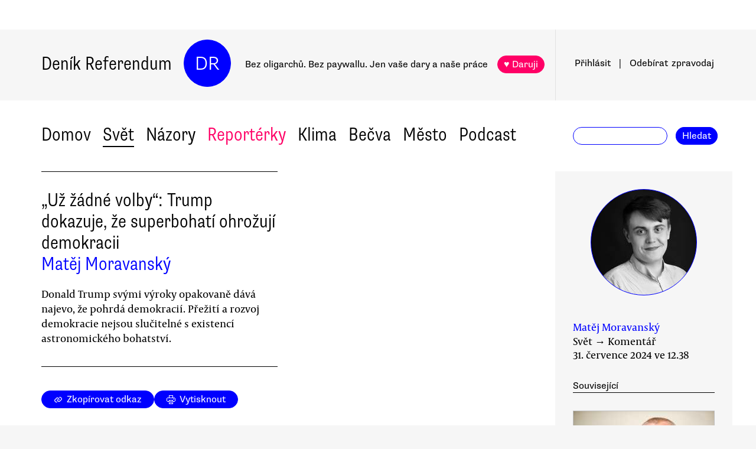

--- FILE ---
content_type: text/html
request_url: https://denikreferendum.cz/clanek/36561-uz-zadne-volby-trump-dokazuje-ze-superbohati-ohrozuji-demokracii
body_size: 25492
content:
<!doctype html> <html lang=cs> <head> <meta charset=utf-8> <meta content="width=device-width,initial-scale=1" name=viewport> <meta content=#0000ff name=theme-color> <meta content=no-cache http-equiv=cache-control> <meta content=no-cache http-equiv=pragma> <meta content=0 http-equiv=expires> <script src=https://plausible.io/js/plausible.js data-domain=denikreferendum.cz></script> <script> window.googletag = window.googletag || {cmd: []};
		googletag.cmd.push(function() {
			googletag.pubads().enableSingleRequest();
			googletag.pubads().collapseEmptyDivs();
			googletag.enableServices();
		}); </script> <script> if (window.location.hostname.includes('local') === false) {
      (function(w,d,s,l,i){w[l]=w[l]||[];w[l].push({'gtm.start':
          new Date().getTime(),event:'gtm.js'});var f=d.getElementsByTagName(s)[0],
        j=d.createElement(s),dl=l!='dataLayer'?'&l='+l:'';j.async=true;j.src=
        'https://www.googletagmanager.com/gtm.js?id='+i+dl;f.parentNode.insertBefore(j,f);
      })(window,document,'script','dataLayer','GTM-MHPSJLL');
    } </script> <link href=https://fonts.googleapis.com rel=preconnect> <link href=https://fonts.gstatic.com rel=preconnect crossorigin> <link href="https://fonts.googleapis.com/css2?family=Archivo:wght@300&display=swap" rel=stylesheet> <link href=https://use.typekit.net/jwz2ixs.css rel=stylesheet> <link href=/global-main.css rel=stylesheet> <link href="/global.css?v=67ddd76" rel=stylesheet> <link href="/assets/styles/styles.css?v=c5b35451" rel=stylesheet> <link href="/print.css?v=5" rel=stylesheet media=print> <base href="/"> <link href=manifest.json rel=manifest> <link href=favicon-16.png rel=icon type=image/png> <link rel="stylesheet" href="client/main.3860406438.css"><link rel="stylesheet" href="client/app.bcfcbb0b.css"><link rel="stylesheet" href="client/FundraisingWidget.0a678c2a.css"><link rel="stylesheet" href="client/DRButton.f1e5d15d.css"><link rel="stylesheet" href="client/CloseButton.5564a2ce.css"><link rel="stylesheet" href="client/DRSubmitButton.2b0a98c9.css"><link rel="stylesheet" href="client/EmailInput.96ba8b01.css"><link rel="stylesheet" href="client/MostViewedArticles.8ec2dd0e.css"><link rel="stylesheet" href="client/OzdobaVerticalGeneral.793c77e7.css"><link rel="stylesheet" href="client/Timer.f3c1b0ec.css"><link rel="stylesheet" href="client/GenericEmbed.e914c37b.css"><link rel="stylesheet" href="client/CopyLinkButton.ee492196.css"><link rel="stylesheet" href="client/AuthorInfo.1827b5fe.css"><link rel="stylesheet" href="client/ArticleDetail.f3e9b0e4.css"><link rel="stylesheet" href="client/ArticleContentResponsiveBox.4fe7cd8a.css"><link rel="stylesheet" href="client/ArticleDetailLive.68c7a260.css"> <noscript id='sapper-head-start'></noscript><title>„Už žádné volby“: Trump dokazuje, že superbohatí ohrožují demokracii</title><meta name="description" content="Matěj Moravanský: Už žádné volby: Trump dokazuje, že superbohatí ohrožují demokracii Donald Trump svými výroky opakovaně dává najevo, že pohrdá demokracií. Přežití a rozvoj demokracie nejsou slučitelné s existencí astronomického bohatství."><meta name="author" content="[object Object] Donald Trump svými výroky opakovaně dává najevo, že pohrdá demokracií. Přežití a rozvoj demokracie nejsou slučitelné s existencí astronomického bohatství."><meta property="og:title" content="Matěj Moravanský: Už žádné volby: Trump dokazuje, že superbohatí ohrožují demokracii"><meta property="og:image" content="https://b-static.denikreferendum.cz/pictures/52057/hp_main/52057.jpg"><meta property="og:url" content="https://denikreferendum.cz/clanek/36561-uz-zadne-volby-trump-dokazuje-ze-superbohati-ohrozuji-demokracii"><meta property="og:description" content="Donald Trump svými výroky opakovaně dává najevo, že pohrdá demokracií. Přežití a rozvoj demokracie nejsou slučitelné s existencí astronomického bohatství."><meta property="og:site_name" content="Deník Referendum"><meta property="og:type" content="article"><meta property="article:author" content="Matěj Moravanský"><meta property="article:published_time" content="2024-07-31T12:38:15.000Z"><meta property="article:section" content="Svět"><meta property="article:section" content="Názory"><meta property="article:section" content="Homepage"><meta property="article:tag" content="Politika"><meta property="article:tag" content="Korporace"><meta property="article:tag" content="Daně"><meta property="article:tag" content="Daňové úniky"><meta property="article:tag" content="Volby"><noscript id='sapper-head-end'></noscript> <script src=https://participaid.urbanjournalism.org/resize.js></script> <link href=https://participaid.urbanjournalism.org/surveys/cmiq5ddeu000xapuj721389lx/embed.css rel=stylesheet> </head> <body> <noscript> <iframe height=0 src="https://www.googletagmanager.com/ns.html?id=GTM-MHPSJLL" style=display:none;visibility:hidden width=0> </iframe>`; </noscript> <div id=fb-root></div> <div id=sapper>







<div id="ozdoba-lead-wrapper" class="svelte-gff21v"><div class="label-wrapper svelte-gff21v">
    <div class="ozdoba-lead svelte-gff21v" id="div-gpt-ad-1701504604506-0"></div></div>
</div>
  <div id="headerWrapper" class="svelte-cg8lrs"><div id="header" class="svelte-cg8lrs"><div id="headerContent" class="svelte-cg8lrs"><div id="headerLeftContent" class="svelte-cg8lrs"><a id="homeLink" href="/" class="svelte-cg8lrs">Deník Referendum</a>
        <a href="/" class="circle svelte-cg8lrs">DR</a>
        <p id="mottoContainer" style="" class="svelte-cg8lrs"><span class="motto svelte-cg8lrs"><span class="motto1 svelte-cg8lrs">Bez oligarchů. Bez paywallu.</span>
            <span class="motto2 svelte-cg8lrs">Jen vaše dary a naše práce</span>
              
            <a class="drbutton  svelte-154s7m    pink" target="_self" href="">♥ Daruji
</a></span></p>
        <div class="supportButtonContainerFlex svelte-cg8lrs"><a class="drbutton  svelte-154s7m    pink" target="_self" href="">♥ Daruji
</a></div>
        <div class="emptyOnlyForAlignment"></div></div>
      <div id="userArea" class="svelte-v35nph"><div><a id="userAreaLoginLink" href="##" class="svelte-1nxtpzu  decorated black">Přihlásit</a>
      <span class="spacer svelte-v35nph">|</span>
      <a id="userAreaNewsletterLink" href="##" class="svelte-1nxtpzu  decorated black">Odebírat<span id="newsletterPart2" class="hide1050 svelte-v35nph">zpravodaj</span></a>
      <span class="show1050"><span class="spacer svelte-v35nph">|</span>
        <a id="userAreaSearchLink" href="##" class="svelte-1nxtpzu  decorated black">Hledat</a></span>
      
      
      </div>
</div>
      <div id="hamburgercontainer" class="svelte-xkg4px"><div class="hamburger hamburger--spin js-hamburger svelte-xkg4px"><div class="hamburger-box svelte-xkg4px"><div class="hamburger-inner svelte-xkg4px"></div></div></div></div>
</div></div>
  </div>
  
  
  <div class="mainNav svelte-1uuqanz"><div class="mainNavContent svelte-1uuqanz"><div class="menuContainer svelte-1uuqanz"><a href="/rubrika/domov" class="svelte-1uuqanz">Domov</a><a href="/rubrika/svet" class="svelte-1uuqanz">Svět</a><a href="/rubrika/nazory" class="svelte-1uuqanz">Názory</a><a href="/rubrika/reporterky" class="svelte-1uuqanz pink">Reportérky</a><a href="/rubrika/klima" class="svelte-1uuqanz">Klima</a><a href="/rubrika/becva" class="svelte-1uuqanz">Bečva</a><a href="/rubrika/mesto" class="svelte-1uuqanz">Město</a><a href="/rubrika/podcast" class="svelte-1uuqanz">Podcast</a></div>
    <div id="searchform" class="hide1050 svelte-8jb4uz"><input type="text" class="svelte-8jb4uz">
    <a class="button" href="">Hledat</a></div></div>
</div>
<main class="svelte-plhbne"><div id="content" class="svelte-plhbne">






<div class="articleDetailContainer svelte-1y7fz9t"><div class="articleBody svelte-1y7fz9t"><div class="articleWrapper svelte-1y7fz9t"><div class="articleContentWrapper svelte-1y7fz9t"><div class="headerWrapper svelte-1y7fz9t"><div class="header svelte-1y7fz9t"><div class="titleAuthors svelte-1y7fz9t"><h2 class="svelte-1y7fz9t">„Už žádné volby“: Trump dokazuje, že superbohatí ohrožují demokracii</h2>
              <a class="articleDetailAuthorName svelte-1tppq4l" href="/author/2349">Matěj Moravanský</a></div>
            <p class="perex svelte-1y7fz9t">Donald Trump svými výroky opakovaně dává najevo, že pohrdá demokracií. Přežití a rozvoj demokracie nejsou slučitelné s existencí astronomického bohatství.</p></div>
          </div>
        <div class="socialButtons svelte-1y7fz9t"><a class="drbutton  svelte-154s7m" target="_self" href=""><span class="link-icon svelte-1jjhnh9">Zkopírovat odkaz</span>
</a>
          <a class="drbutton  svelte-154s7m" target="_self" href=""><span class="printButton svelte-1sbzdno">Vytisknout</span>
</a></div>
        <div class="text svelte-1y7fz9t">
              <div><div class="articleImage svelte-tmrz0e"><div class="drImageResizeButton svelte-tmrz0e"><span>↗</span></div>
    <img alt="Trump demokratické principy zpochybňuje dlouhodobě. Jeho kritici na nebezpečí, vyplývající z jeho případného znovuzvolení, upozorňují různorodě. Foto Alex Wong, Getty Images via AFP" class="svelte-tmrz0e   invisible">
    <div class="articleImageLabel svelte-tmrz0e">Trump demokratické principy zpochybňuje dlouhodobě. Jeho kritici na nebezpečí, vyplývající z jeho případného znovuzvolení, upozorňují různorodě. Foto Alex Wong, Getty Images via AFP</div></div></div>
              <p>Je to jednoduché — buď bude vzkvétat demokracie, nebo superbohatí. Státy a společnosti po celém světě jsou pod tlakem těch, kteří prostřednictvím svých tučných kont, oligarchických struktur a z toho vyplývajícího politického a společenského vlivu podkopávají demokratické pořádky a instituce. </p>
              
              <p>Na jedné straně stojí velcí miliardáři, jejichž cílem je být ještě většími miliardáři. Na druhé straně pak masy lidí žijících zdánlivě obyčejné životy mezi prací, rodinou a troškou volného času. Zatímco jedni mají k dispozici celé sociální sítě, mocné tiskové orgány, marketingové týmy a ohromné příspěvky na kampaně, druzí mohou svůj hlas uplatnit „jen“ ve volbách, několika nezávislých médiích a v již dekády skomírajících demokratických institucích. </p>
              <p>Kdysi „demokratický svět“ prochází děsivým procesem oligarchizace. My, obyvatelé nominálně demokratických zemí stále máme parlamenty, rady, výbory, instituce, volené funkce, avšak o tom, kdo do nich bude zvolen, stále častěji rozhodují peníze superbohatých a jimi placená mediální masáž — a nikoli upřímné přesvědčení, že ten či onen kandidát bude bránit zájmy svých voličů a prosazovat jím deklarovaný program.</p>
              <h3>Už žádné volby</h3>
              <p>Není snad lepšího příkladu postupu oligarchizace než současná kandidatura Donalda Trumpa. Na nedávném předvolebním setkání na Floridě, organizovaném konzervativním think-tankem Turning Point, Trump <a target="_blank" href="https://x.com/WalshFreedom/status/1817206767933427768">prohlásil</a>: „Křesťané, jděte k volbám, jen tentokrát. Už to nebudete muset dělat. Musíte jít volit. Za čtyři roky už volit nemusíte. My to zařídíme tak dobře, že už nebudete muset volit.“</p>
              <p>Děje se tak jen několik dní poté, co se jeden z nejbohatších lidí světa Elon Musk veřejně <a target="_blank" href="https://www.theguardian.com/technology/article/2024/jul/24/elon-musk-donald-trump-donations-denial-super-pac-america">vyslovil</a> pro principy, které mimo jiné reprezentuje Donald Trump a jeho republikánská strana. Musk rovněž uvedl, že dotuje jednu z organizací, které finančně podporují republikány, ale popřel, že by se zavázal k přímým finančním darům Trumpovy kampaně. Mezi největší politické donory Trumpova kandidáta na viceprezidenta J. D. Vance <a target="_blank" href="https://www.politico.com/news/2022/05/03/jd-vance-win-ohio-primary-00029881">patří</a> jiný miliardář, Peter Thiel, který Vance podpořil již v jeho senátorské kampani.</p>
              <p>Musk <a target="_blank" href="https://x.com/elonmusk/status/1815911188024225967">se nechal slyšet</a>, že jsou to právě republikáni, kteří „většinou, ale ne zcela, stojí na straně zásluh a svobody“. Velký kapitál technologického průmyslu v čele s Muskem má o směřování americké demokracie patrně jasno: nejlepším kandidátem na prezidenta je ten, kdo se útokem na americký Kapitol pokusil rozvrátit demokratické postupy a opakovaně se vyslovil proti demokratickým principům. </p>
              <div class="articleLink svelte-1ykbguo"><div class="imageContainer svelte-1ykbguo"><a href="/clanek/32620-zdanme-bohate-reknu-vam-jak-nato"><div class="imageWrapper articleLink  svelte-1mxamm"><div class="image svelte-1mxamm    notTransparent" style="background-image: url(&quot;https://b-static.denikreferendum.cz/pictures/44413/hp_main/44413.jpg?v=17325682&quot;);"></div></div></a></div>
  <div class="sectionAuthorLabel svelte-20qq8p"><p class="svelte-20qq8p">Komentář<span class="dot svelte-20qq8p">●</span>Robert Reich</p>
</div>
  <p class="svelte-aptreq"><a href="/clanek/32620-zdanme-bohate-reknu-vam-jak-nato" class="svelte-aptreq">Zdaňme bohaté. Řeknu vám, jak na to</a>
</p></div>
              <p>Tradiční oponent republikánů, Demokratická strana, si ovšem v procesu ovlivňování politických procesů nejbohatšími v ničem nezadá. Stejně jako Trump, i demokratická kandidatura Joa Bidena a následně Kamaly Harrisové je ovlivňována mocnými donory. Ostatně byl to i jejich tlak, který nakonec <a target="_blank" href="https://www.nytimes.com/2024/07/08/us/politics/biden-donor-call.html#:~:text=The%20National%20Finance%20Committee%20consists,when%20he%20comes%20to%20town">přivedl</a> Bidena k rozhodnutí vzdát se kandidatury. </p>
              <p>Centristický think-tank demokratů The Progressive Policy Institute v minulosti <a target="_blank" href="https://theintercept.com/2019/09/06/exxon-mobil-progressive-policy-institute-climate/">obdržel</a> prostředky od fosilní korporace Exxon Mobile a nyní i miliardáři ze Silicon Valley <a target="_blank" href="https://www.politico.com/news/2024/07/24/kamala-harris-tech-donors-00170780">přemýšlejí</a> o tom, zda podpořit Kamalu Harrisovou. </p>
              <p>Připočíst musíme rovněž <a target="_blank" href="https://www.epi.org/blog/decline-of-labor-unions-weakens-american-democracy/">dopady</a> protiodborářské legislativy historicky vytvářené jak v prostředí demokratů, tak republikánů, která dlouhodobě podkopala moc odborů, a tedy i potenciální zdroje financování kampaní nezávislé na moci korporací. Během dekád se tak americký demokratický proces <a target="_blank" href="https://www.washingtonpost.com/opinions/2023/04/17/campaign-spending-megadonors-joint-fundraising-committees/">stává</a> čím dál více náchylnější vůči moci velkého bohatství — a Trump je jen vrcholkem ledovce. </p>
              <h3>Oligarchizace postupuje i u nás</h3>
              <p>Postupující oligarchizace demokratických institucí ale zdaleka není záležitostí jen Spojených států. Dlouhodobě se mluví <a target="_blank" href="https://www.theguardian.com/media/2023/sep/21/power-and-scandal-how-murdoch-drove-the-uk-us-and-australia-to-the-right">o vlivu</a> miliardáře Roberta Murdocha ve Velké Británii, případ Ruska a tamější moci oligarchie ani není nutné obšírněji připomínat. Podle listu The Economist je právě Rusko v čele žebříčku takzvaného klientského kapitalismu, kde za významnou částí ekonomické aktivity stojí korporace miliardářů s „přátelským vztahem“ ke státu. A hned za Ruskem <a target="_blank" href="https://www.ceskenoviny.cz/zpravy/2360470">stojí v žebříčku</a> Česká republika.</p><div class="wrapper svelte-1kx6d7p"><div class="innerWrapper svelte-1kx6d7p">
    <div id="div-gpt-ad-1718233200236-0"></div>
    </div>
</div>
              <p>Stejně jako Trump se i Andrej Babiš v minulosti vyslovil proti demokratickým institucím. Jeho výroky o „žvanírně“ nebo <a target="_blank" href="https://www.novinky.cz/clanek/domaci-babis-chce-zacit-jednat-o-zruseni-senatu-je-pry-zbytecny-a-drahy-40011640">zrušení Senátu</a> už nepřekvapí. Babiš se svým majetkem představuje jednoho z nejmocnějších lidí v České republice, který skrze svůj Agrofert rozhoduje o klíčových otázkách zemědělství a potravinářského sektoru. Není tomu rovněž dávno, co Babiš vlastnil i jeden z nejvlivnějších mediálních domů MAFRA a čile ho využíval k ovlivňování veřejné debaty v České republice.</p>
              <p>Babiš však zdaleka není sám. Takřka celá mediální scéna je ovládána superbohatými. Bývalou Babišovu MAFRU vlastní Karel Pražák, vydavatelství Economia s vlivnými tituly jako Aktuálně.cz nebo Hospodářské noviny kontroluje Zdeněk Bakala. Seznam.cz, Novinky.cz a zbytky nakladatelství Borgis s deníkem Právo ovládá či spoluovládá Ivo Lukačovič. Ten před několika týdny <a target="_blank" href="https://x.com/zdislavapokorna/status/1795458204706418961">napsal</a>, že „drží palce“ s „nakolejováním“ Seznam Zpráv, které předtím údajně „oddriftovaly ze svého pravicového zaměření jinam“. Tím sám na sebe prozradil, že je ochoten uplatňovat svůj vliv na jím vlastněné redakce, co se týče obsahu a názorové pozice.</p>
              <div class="articleLink svelte-1ykbguo"><div class="imageContainer svelte-1ykbguo"><a href="/clanek/36537-jak-ekonomicka-nerovnost-podkopava-demokracii"><div class="imageWrapper articleLink  svelte-1mxamm"><div class="image svelte-1mxamm    notTransparent" style="background-image: url(&quot;https://b-static.denikreferendum.cz/pictures/51997/hp_main/51997.jpg?v=17325682&quot;);"></div></div></a></div>
  <div class="sectionAuthorLabel svelte-20qq8p"><p class="svelte-20qq8p">Komentář<span class="dot svelte-20qq8p">●</span>Susan Stokesová</p>
</div>
  <p class="svelte-aptreq"><a href="/clanek/36537-jak-ekonomicka-nerovnost-podkopava-demokracii" class="svelte-aptreq">Jak ekonomická nerovnost podkopává demokracii</a>
</p></div>
              <p>Samostatnou kapitolu představují mediální aktivity uhlobarona Pavla Tykače nebo <a target="_blank" href="https://re-set.cz/download/2022/K%C5%99et%C3%ADnsk%C3%A9ho_s%C3%ADt%C4%9B.pdf">fosilního oligarchy</a> Daniela Křetínského, kteří opakovaně pomocí influencerů a nejrůznějších mediálních projektů ohýbají český veřejný prostor ve prospěch svých vlastních zájmů.</p>
              <p>Ostatně nejčerstvějším příkladem je mediální masáž, které byla vystavena vláda Petra Fialy v den, kdy měla rozhodovat o schválení klíčových dokumentů v oblastech energetiky a ochrany klimatu. Ráno 17. července vyšly v několika českých médiích články o „Green Dealu po česku“, ve kterých autoři vykreslovali novou klimatickou legislativu jako útok na peněženky Čechů. <a target="_blank" href="https://www.blesk.cz/clanek/zpravy-politika/790399/ministri-znovu-projdou-green-deal-po-cesku-co-se-chysta-na-penezenky-cechu.html">Podle Blesku</a> má zdražit benzín, potraviny nebo bydlení. <a target="_blank" href="https://www.idnes.cz/zpravy/domaci/green-deal-ceska-republika-zdrazovani-uhli-plyn-benzin-emise.A240716_195037_domaci_vals">Na serveru iDnes</a> zase vyšel text Václava Janouše, který už v titulku hlásá, že „prudce zdraží benzin, uhlí i stavby“. Vláda nakonec o dokumentech ani nehlasovala.</p>
              <p>Jaká náhoda, že zrovna bulvární deník Blesk vlastněný Danielem Křetínským burcuje proti opatřením, jejichž cílem je ukončení průmyslu spalování fosilních paliv, na němž Křetínský postavil svůj astronomický majetek.</p>
              <p>Ekonomická moc spojená s mocí mediální si zkrátka dokáže ochočit i ty nejmocnější demokraticky volené zástupce. Pokud nám skutečně leží na srdci osud naší demokracie, musíme nejprve omezit moc oligarchů, ať už je to Donald Trump nebo Elon Musk, Andrej Babiš či Ivo Lukačovič. Politický systém, v němž bohatí válcují zájmy ostatních, zkrátka a dobře není demokracií.  </p>
          
          
          
          
          
          
          <div class="svelte-no4kbf">
  </div>
          <div class="svelte-18tunbe"></div></div></div>
      <div style="position: relative">
        
        <div class="articleMetaColumn svelte-1y7fz9t"><div class="authorInfo svelte-91nkxy"><div class="imageContainer svelte-91nkxy"><a class="authorImageWrapper svelte-1emuwwv" href="/author/2349"><div class="authorImage svelte-1emuwwv" style="background-image: url(https://b-static.denikreferendum.cz/pictures/52809/author_image/52809.JPG?v=17327907)"></div></a></div>
  <div class="authorNameLinks"><a class="authorName svelte-91nkxy  nameLink" href="/author/2349">Matěj Moravanský</a>
      <br></div>
  </div>
          <div class="articleDateTime svelte-1y7fz9t">Svět → Komentář</div>
          <div class="articleDateTime svelte-1y7fz9t">31. července 2024 ve 14.38</div>
          
          <div class="header svelte-ixtafo">Související</div>
  <div class="relatedArticlesContainer svelte-ixtafo"><a aria-label="Souvisejí článek Odkrývání oligarchizace české společnosti je zásadním přínosem DR" class="relatedArticleImageLink svelte-h6szkx" href="/clanek/30470-odkryvani-oligarchizace-ceske-spolecnosti-je-zasadnim-prinosem-dr">
    <div><img style="" class="relatedArticleImage svelte-1uton3m  hidden"></div></a>
<div class="relatedArticle svelte-h6szkx"><span class="authorLabel svelte-h6szkx">Jiří Pehe</span>
  <a href="/clanek/30470-odkryvani-oligarchizace-ceske-spolecnosti-je-zasadnim-prinosem-dr"><span class="titleLabel svelte-h6szkx">Odkrývání oligarchizace české společnosti je zásadním přínosem DR</span></a></div><a aria-label="Souvisejí článek Donald Trump, muž v zrcadle" class="relatedArticleImageLink svelte-h6szkx" href="/clanek/24023-donald-trump-muz-v-zrcadle">
    <div><img style="" class="relatedArticleImage svelte-1uton3m  hidden"></div></a>
<div class="relatedArticle svelte-h6szkx"><span class="authorLabel svelte-h6szkx">George Monbiot</span>
  <a href="/clanek/24023-donald-trump-muz-v-zrcadle"><span class="titleLabel svelte-h6szkx">Donald Trump, muž v zrcadle</span></a></div><a aria-label="Souvisejí článek Studie Oxfamu: Miliardáři pálí náš svět" class="relatedArticleImageLink svelte-h6szkx" href="/clanek/35853-studie-oxfamu-miliardari-pali-nas-svet">
    <div><img style="" class="relatedArticleImage svelte-1uton3m  hidden"></div></a>
<div class="relatedArticle svelte-h6szkx"><span class="authorLabel svelte-h6szkx">Matěj Moravanský</span>
  <a href="/clanek/35853-studie-oxfamu-miliardari-pali-nas-svet"><span class="titleLabel svelte-h6szkx">Studie Oxfamu: Miliardáři pálí náš svět</span></a></div>
<div class="relatedArticle svelte-h6szkx"><span class="authorLabel svelte-h6szkx">Michal Berg</span>
  <a href="/clanek/36368-zdanitsuperbohatstvi-chce-vetsina-nasich-obcanu"><span class="titleLabel svelte-h6szkx">Zdanit superbohatství chce většina našich občanů</span></a></div>
<div class="relatedArticle svelte-h6szkx"><span class="authorLabel svelte-h6szkx">George Monbiot</span>
  <a href="/clanek/36547-zaslepeni-bohatstvim"><span class="titleLabel svelte-h6szkx">Zaslepeni bohatstvím</span></a></div>
<div class="relatedArticle svelte-h6szkx"><span class="authorLabel svelte-h6szkx">George Monbiot</span>
  <a href="/clanek/25091-svoboda---pro-koho-a-na-ci-ucet"><span class="titleLabel svelte-h6szkx">Svoboda — pro koho a na čí účet? </span></a></div>
<div class="relatedArticle svelte-h6szkx hideOnSmallScreen"><span class="authorLabel svelte-h6szkx">Josef Patočka</span>
  <a href="/clanek/32897-litvinovska-tykacova-klika-jako-laborator-oligarchizace"><span class="titleLabel svelte-h6szkx">Litvínovská Tykačova „Klika“ jako laboratoř oligarchizace</span></a></div>
<div class="relatedArticle svelte-h6szkx hideOnSmallScreen"><span class="authorLabel svelte-h6szkx">Jan Kašpárek</span>
  <a href="/clanek/28722-ceska-medialni-scena-problemem-je-oligarchizace-i-neduvera-verejnosti"><span class="titleLabel svelte-h6szkx">Česká mediální scéna: Problémem je oligarchizace i nedůvěra veřejnosti</span></a></div>
<div class="relatedArticle svelte-h6szkx hideOnSmallScreen"><span class="authorLabel svelte-h6szkx">Jiří Pehe</span>
  <a href="/clanek/36565-trumpuv-afroamericky-propadak-hvezda-zacina-padat"><span class="titleLabel svelte-h6szkx">Trumpův afroamerický propadák. Hvězda začíná padat </span></a></div>
<div class="relatedArticle svelte-h6szkx hideOnSmallScreen"><span class="authorLabel svelte-h6szkx">Ariasová, Mejiaová</span>
  <a href="/clanek/36620-minnesotsky-zazrak---navod-jak-porazit-trumpa-inspirace-pro-svet"><span class="titleLabel svelte-h6szkx">Minnesotský zázrak — návod, jak porazit Trumpa, inspirace pro svět</span></a></div>
<div class="relatedArticle svelte-h6szkx hideOnSmallScreen"><span class="authorLabel svelte-h6szkx">Jan Tomasz Gross</span>
  <a href="/clanek/237049-americka-katastrofa"><span class="titleLabel svelte-h6szkx">Americká katastrofa</span></a></div>
<div class="relatedArticle svelte-h6szkx hideOnSmallScreen"><span class="authorLabel svelte-h6szkx">Kateřina Smejkalová</span>
  <a href="/clanek/237052-muskovy-dlouhe-prsty-vnemecke-politice"><span class="titleLabel svelte-h6szkx">Muskovy dlouhé prsty v německé politice</span></a></div>
<div class="relatedArticle svelte-h6szkx hideOnSmallScreen"><span class="authorLabel svelte-h6szkx">Petr Jedlička</span>
  <a href="/clanek/32803-bezos-musk-adalsi-americti-investigativci-rozkryvaji-danove-triky-nejbohatsich"><span class="titleLabel svelte-h6szkx">Bezos, Musk a další. Američtí investigativci rozkrývají daňové triky nejbohatších</span></a></div>
<div class="relatedArticle svelte-h6szkx hideOnSmallScreen"><span class="authorLabel svelte-h6szkx">Jiří Pehe</span>
  <a href="/clanek/237176-trumpovo-vladni-panoptikum-aneb-spojene-staty-jako-korporace"><span class="titleLabel svelte-h6szkx">Trumpovo vládní panoptikum aneb Spojené státy jako korporace</span></a></div>
<div class="relatedArticle svelte-h6szkx hideOnSmallScreen"><span class="authorLabel svelte-h6szkx">Jiří Pehe</span>
  <a href="/clanek/237298-trumpova-obchodni-valka-muze-mit-katastrofalni-politicke-dusledky"><span class="titleLabel svelte-h6szkx">Trumpova obchodní válka může mít katastrofální politické důsledky </span></a></div>
<div class="relatedArticle svelte-h6szkx hideOnSmallScreen"><span class="authorLabel svelte-h6szkx">Vojtěch Petrů</span>
  <a href="/clanek/237600-kdo-se-stane-reditelem-ct-je-nyni-takrka-jedno-hlavni-zapas-prijde-na-podzim"><span class="titleLabel svelte-h6szkx">Kdo se stane ředitelem ČT, je nyní takřka jedno. Hlavní zápas přijde na podzim</span></a></div>
<div class="relatedArticle svelte-h6szkx hideOnSmallScreen"><span class="authorLabel svelte-h6szkx">Matěj Moravanský</span>
  <a href="/clanek/237882-stit-demokracie-je-ukazkou-toho-jak-by-demokraticke-hnuti-vypadat-nemelo"><span class="titleLabel svelte-h6szkx">Štít demokracie je ukázkou toho, jak by demokratické hnutí vypadat nemělo</span></a></div></div>
          <div class="themeSpacer svelte-1ko7rf2"></div>
<a style="max-width: 100%; text-overflow: ellipsis; margin: 0 0.5rem 0.5rem 0; white-space: nowrap; overflow: hidden;" class="drbutton themeButton svelte-154s7m" target="_self" href="">#Politika
</a><a style="max-width: 100%; text-overflow: ellipsis; margin: 0 0.5rem 0.5rem 0; white-space: nowrap; overflow: hidden;" class="drbutton themeButton svelte-154s7m" target="_self" href="">#Korporace
</a><a style="max-width: 100%; text-overflow: ellipsis; margin: 0 0.5rem 0.5rem 0; white-space: nowrap; overflow: hidden;" class="drbutton themeButton svelte-154s7m" target="_self" href="">#Daně
</a><a style="max-width: 100%; text-overflow: ellipsis; margin: 0 0.5rem 0.5rem 0; white-space: nowrap; overflow: hidden;" class="drbutton themeButton svelte-154s7m" target="_self" href="">#Daňové úniky
</a><a style="max-width: 100%; text-overflow: ellipsis; margin: 0 0.5rem 0.5rem 0; white-space: nowrap; overflow: hidden;" class="drbutton themeButton svelte-154s7m" target="_self" href="">#Volby
</a>
          <div class="mostViewed svelte-9qf0gu inColumn"><h2 class="heading svelte-clywgb inColumn"><section class="svelte-clywgb"><span class="spaced svelte-clywgb"><a href="##" class="svelte-1nxtpzu disabled">Nejčtenější</a>
      </span><span class="spaced svelte-clywgb"><a href="##" class="svelte-1nxtpzu">Nejdiskutovanější</a>
      </span></section>
  <section class="svelte-clywgb"><span class="spaced svelte-clywgb"><a href="##" class="svelte-1nxtpzu disabled">24 hod</a>
      </span><span class="spaced svelte-clywgb"><a href="##" class="svelte-1nxtpzu">týden</a>
      </span><span class="spaced svelte-clywgb"><a href="##" class="svelte-1nxtpzu">měsíc</a>
      </span></section></h2>
    <div class="container svelte-9qf0gu inColumn"></div></div></div>
        <div id="ozdoba-square-wrapper" class="svelte-1i7ju8m"><div class="label-wrapper svelte-1i7ju8m">
    <div id="div-gpt-ad-1702337916341-0" class="svelte-1i7ju8m"></div></div>
</div></div></div>
    <div class="articleBottom svelte-1y7fz9t"><div class="socialButtons2 svelte-1y7fz9t"><a class="drbutton  svelte-154s7m" target="_self" href=""><span class="link-icon svelte-1jjhnh9">Zkopírovat odkaz</span>
</a>
        <a class="drbutton  svelte-154s7m" target="_self" href=""><span class="printButton svelte-1sbzdno">Vytisknout</span>
</a></div>
      
      
      
      
      
      
      
      <div class="commentsHeader svelte-kuo57u">Diskuse
  </div>
<div class="commenterArea svelte-pzmsns"><div class="commenterLogin svelte-14ivgyk hidden"><div class="headerContainer svelte-14ivgyk">Pro přístup do diskusí zadejte <a class="createAccountSupportLink svelte-14ivgyk" href="//www.darujme.cz/projekt/1203244?utm_source=diskuze">pravidelný dar v minimální hodnotě 50 Kč měsíčně</a>
    <br>Děkujeme za podporu.
  </div>
  <div><form><input type="text" placeholder="Jméno..." autocomplete="username" class="svelte-14ivgyk">
      <input type="password" placeholder="Heslo..." autocomplete="current-password" class="svelte-14ivgyk"></form>
    <div class="errorMessage svelte-14ivgyk">undefined</div></div>
  <div class="submitWrapper svelte-14ivgyk"><a class="drbutton  svelte-154s7m  big" target="_self" href="">Přihlásit →
    
</a>
    <a href="/ucet/obnova-hesla" class="svelte-14ivgyk">Zapomněli jste heslo?</a></div></div></div>

</div></div>
</div></div></main>
<div id="footer" class="svelte-hj3obr"><div id="footerContent" class="svelte-hj3obr"><p>Deník Referendum:
      <span class="temata"><a href="/stranka/redakce" class="svelte-hj3obr">Redakce</a>|<a href="/autori" class="svelte-hj3obr">Všichni autoři</a>|<a href="/stranka/vydavatel" class="svelte-hj3obr">Vydavatel</a>|<a href="/stranka/eticky-kodex" class="svelte-hj3obr">Etický kodex</a>|<a href="/stranka/diskuse" class="svelte-hj3obr">Diskuse</a>|<a href="/stranka/nabidky-prace" class="svelte-hj3obr">Nabídky práce</a>|<a href="/stranka/staz" class="svelte-hj3obr">Studentská stáž</a>|<a href="/stranka/nadacni-fond" class="svelte-hj3obr">Nadační fond</a>|<a href="/stranka/bluesky" class="svelte-hj3obr">Bluesky</a>|<a href="/stranka/inzerce" class="svelte-hj3obr">Inzerce</a>
        |<a href="/stranka/partneri" class="svelte-hj3obr">Partneři</a></span></p>
    <p>© Vydavatelství Referendum, s. r. o., 2020.</p>
    <p class="social svelte-hj3obr"><a href="//facebook.com/DReferendum" target="_blank" class="button svelte-hj3obr" rel="noopener">Facebook</a>
      <a href="//bsky.app/profile/denikreferendum.cz" target="_blank" class="button svelte-hj3obr" rel="noopener">Bluesky</a>
      <a href="//www.instagram.com/denikreferendum/" target="_blank" class="button svelte-hj3obr" rel="noopener">Instagram</a>
      <a href="/rss.xml" class="button svelte-hj3obr">RSS</a></p></div></div>
  




</div> <script>__SAPPER__={baseUrl:"",preloaded:[(function(a,b,c,d,e,f,g,h,i,j,k,l,m,n,o,p,q,r,s,t,u,v,w,x,y,z,A,B,C,D,E,F,G,H){return {fundraisingValue:12649300,staticPages:[{route:"redakce",linkLabel:"Redakce"},{route:"vydavatel",linkLabel:"Vydavatel"},{route:"eticky-kodex",linkLabel:"Etický kodex"},{route:"diskuse",linkLabel:"Diskuse"},{route:"nabidky-prace",linkLabel:"Nabídky práce"},{route:"staz",linkLabel:"Studentská stáž"},{route:"nadacni-fond",linkLabel:"Nadační fond"},{route:"bluesky",linkLabel:"Bluesky"},{route:"inzerce",linkLabel:"Inzerce"}],menuData:[{id:d,name:"Domov",internalLabel:a,description:"Analytické zpravodajství, které přináší informace o událostech přehlížených českým mainstreamem a proniká pod povrch hlavních politických a společenských událostí.",enabled:c,position:f,isArticleSelection:b},{id:f,name:"Svět",internalLabel:a,description:"Analytické zpravodajství, které přináší informace o událostech přehlížených českým mainstreamem a proniká pod povrch zásadních politických a společenských událostí.",enabled:c,position:l,isArticleSelection:b},{id:m,name:"Názory",internalLabel:a,description:"Každý den jedinečný soubor textů. Sloupky a komentáře autorů nastupující generace i léty prověřených autorit, aktivistů, akademiků, politiků, novinářů.",enabled:c,position:m,isArticleSelection:b},{id:10005,name:"Reportérky",internalLabel:a,description:a,enabled:c,position:5,isArticleSelection:b},{id:10003,name:"Klima",internalLabel:a,description:a,enabled:c,position:7,isArticleSelection:b},{id:10010,name:"Bečva",internalLabel:a,description:a,enabled:c,position:9,isArticleSelection:b},{id:10006,name:"Město",internalLabel:a,description:a,enabled:c,position:i,isArticleSelection:b},{id:10007,name:"Podcast",internalLabel:a,description:a,enabled:c,position:13,isArticleSelection:b}],popups:[{enabled:c,visitSettings:n,visitPerDaySettings:a,visitPerWeekSettings:a,visitPerMonthSettings:a,excludePaths:a,includePaths:a,displayFrequencyHours:e,id:d,title:j,text:o,ecomailId:a,scrollPositionPercent:p,buttons:[{text:q,link:r,keyValue:s},{text:t,link:u,keyValue:v},{text:w,link:x,keyValue:y},{text:z,link:A,keyValue:B}]}],widgets:[{enabled:b,visitSettings:a,visitPerDaySettings:k,visitPerWeekSettings:a,visitPerMonthSettings:a,excludePaths:a,includePaths:a,displayFrequencyHours:e,id:d,name:C,text:D,buttons:[],oneTimeValues:[g,E,h],regularValues:[F,g,h],displayTop:b,displayBottom:c}],fundraisingItems:{popup:[{enabled:c,visitSettings:n,visitPerDaySettings:a,visitPerWeekSettings:a,visitPerMonthSettings:a,excludePaths:a,includePaths:a,displayFrequencyHours:e,id:d,title:j,text:o,ecomailId:a,scrollPositionPercent:p,buttons:[{text:q,link:r,keyValue:s},{text:t,link:u,keyValue:v},{text:w,link:x,keyValue:y},{text:z,link:A,keyValue:B}],themes:[],sections:[],authors:[],excludedSections:[],excludedAuthors:[],excludedThemes:[]}],"partial-article":[{enabled:b,visitSettings:a,visitPerDaySettings:G,visitPerWeekSettings:a,visitPerMonthSettings:a,excludePaths:a,includePaths:"",displayFrequencyHours:i,id:d,title:"vol. 1 základ",displayTitle:"TOHLE NENÍ PAYWALL",displayText:"Texty Deníku Referendum jsou a budou zadarmo. Pro všechny. Jde o příležitost se líp poznat. Odebírejte náš týdenní zpravodaj a nenechte si ujít další texty.",ecomailFormId:"16-008646c414ce6adc8637fedebcbf087a",percentVisible:H,sections:[],authors:[],themes:[],excludedSections:[],excludedAuthors:[],excludedThemes:[]},{enabled:b,visitSettings:a,visitPerDaySettings:G,visitPerWeekSettings:a,visitPerMonthSettings:a,excludePaths:a,includePaths:"https:\u002F\u002Fdenikreferendum.cz\u002Fclanek\u002F238060-babis-rozumi-jen-natlaku-neni-partner-ale-protivnik-proto-demonstrujme",displayFrequencyHours:i,id:f,title:"klima rubrika",displayTitle:a,displayText:a,ecomailFormId:"17-5a4345e2cfc20db946d8662a976213f2",percentVisible:H,authors:[],themes:[],sections:[],excludedAuthors:[],excludedThemes:[],excludedSections:[]},{enabled:b,visitSettings:k,visitPerDaySettings:a,visitPerWeekSettings:a,visitPerMonthSettings:a,excludePaths:a,includePaths:a,displayFrequencyHours:e,id:l,title:"Gaza NL",displayTitle:a,displayText:a,ecomailFormId:"18-eeb96ecd8eefc15f2198246e728510f1",percentVisible:66,authors:[],themes:[],sections:[],excludedAuthors:[],excludedThemes:[],excludedSections:[]}],thermometer:[{enabled:b,visitSettings:a,visitPerDaySettings:a,visitPerWeekSettings:a,visitPerMonthSettings:a,excludePaths:a,includePaths:a,displayFrequencyHours:a,id:d,title:j,text:"Vycházíme jen díky darům lidí jako jste Vy. Bez Vaší podpory nedokážeme noviny udržet.",targetValue:35000000,adjustValueBy:0,buttonTargetUrl:"https:\u002F\u002Fwww.darujme.cz\u002Fdarovat\u002F1201147?amount=350&frequency=monthly",sticky:c,themes:[],sections:[],authors:[],excludedThemes:[],excludedSections:[],excludedAuthors:[]},{enabled:b,visitSettings:a,visitPerDaySettings:a,visitPerWeekSettings:a,visitPerMonthSettings:a,excludePaths:a,includePaths:a,displayFrequencyHours:a,id:f,title:"Skoly landing page",text:a,targetValue:2500000,adjustValueBy:-1000000,buttonTargetUrl:a,sticky:a,authors:[],themes:[],sections:[],excludedThemes:[],excludedSections:[],excludedAuthors:[]}],widget:[{enabled:b,visitSettings:a,visitPerDaySettings:k,visitPerWeekSettings:a,visitPerMonthSettings:a,excludePaths:a,includePaths:a,displayFrequencyHours:e,id:d,name:C,text:D,buttons:[],oneTimeValues:[g,E,h],regularValues:[F,g,h],displayTop:b,displayBottom:c,authors:[],themes:[],sections:[],excludedAuthors:[],excludedThemes:[],excludedSections:[]}]}}}(null,false,true,1,24,2,200,1000,10,"Podporujte naši práci trvalým darem.","\u003E2",3,4,"\u003E5","Vycházíme jen díky lidem, jako jste Vy. Bez \u003Cb\u003EVaší podpory nedokážeme noviny udržet.\u003C\u002Fb\u003E \u003Cbr\u003E\n\u003Cbr\u003E\n\u003Cb\u003EVážíte si naší práce?\u003C\u002Fb\u003E \u003Cbr\u003E\nPodpořte prosím Deník Referendum částkou, kterou si můžete dovolit.\u003Cbr\u003E\nPotřebujeme desítky nových pravidelných drobných dárců.\n\u003Cbr\u003E\nJen vaše dary a naše práce. Spolu #jsmeDR",30,"150 Kč\u002Fměsíc","https:\u002F\u002Fwww.darujme.cz\u002Fdarovat\u002F1205703?frequency=monthly&amount=150","4091","230 Kč\u002Fměsíc","https:\u002F\u002Fwww.darujme.cz\u002Fdarovat\u002F1205703?frequency=monthly&amount=250Kč","1530","300 Kč\u002Fměsíc","https:\u002F\u002Fwww.darujme.cz\u002Fdarovat\u002F1205703?frequency=monthly&amount=300Kč","4505","Vlastní částka","https:\u002F\u002Fwww.darujme.cz\u002Fdarovat\u002F1205703?frequency=monthly","6166","Prosíme, podpořte naši práci","Snažíme se vracet úctu novinářské profesi. Prosíme, podpořte nás a pomozte nám stabilizovat provoz naší redakce!",500,100,"1,\u003E3",33)),null,(function(a,b,c,d,e,f,g,h,i,j,k,l,m,n,o,p,q,r,s,t,u,v,w,x,y,z,A,B,C,D,E,F,G,H,I,J,K,L,M,N,O,P,Q,R,S,T,U,V,W,X,Y,Z,_,$,aa,ab,ac,ad,ae,af,ag,ah,ai,aj,ak,al,am,an,ao,ap,aq,ar,as,at,au,av,aw,ax,ay,az,aA,aB,aC,aD,aE,aF,aG){return {article:{id:36561,name:"„Už žádné volby“: Trump dokazuje, že superbohatí ohrožují demokracii",publishDate:"2024-07-31T12:38:15.000Z",perex:"Donald Trump svými výroky opakovaně dává najevo, že pohrdá demokracií. Přežití a rozvoj demokracie nejsou slučitelné s existencí astronomického bohatství.",approved:e,createdAt:"2024-07-31T11:25:33.000Z",scheduledDate:a,priorityHome:c,prioritySection:c,isLive:d,summary:a,titlePictureId:k,keyword:a,norwayFundsClaimEnabled:d,activeCitizenFundClaimEnabled:d,contentType:{id:j,name:l},authorDetails:[{id:r,firstname:s,surname:t,nickname:a,cv:u,email:v,twitter:a,pictures:[{id:52809,albumID:a,filename:"52809.JPG",name:b,keywords:b,author:b,label:b,type:b,createdAt:"2024-11-28T10:46:09.000Z",updatedAt:"2024-11-28T10:46:17.000Z"}]}],sections:[{id:m,name:A,internalLabel:a,description:B,enabled:e,position:j,isArticleSelection:d},{id:i,name:"Názory",internalLabel:a,description:"Každý den jedinečný soubor textů. Sloupky a komentáře autorů nastupující generace i léty prověřených autorit, aktivistů, akademiků, politiků, novinářů.",enabled:e,position:i,isArticleSelection:d},{id:9999,name:C,internalLabel:C,description:"Platforma demokratické levice a občanské společnosti • Financovaný převážně svými čtenáři • Každý den jedinečné analýzy a komentáře • Vychází od roku 2009.",enabled:d,position:D,isArticleSelection:d}],themes:[{id:c,name:"Politika",urlName:"politika"},{id:E,name:F,urlName:G},{id:H,name:I,urlName:J},{id:K,name:L,urlName:M},{id:N,name:O,urlName:P}],images:[{id:k,albumID:a,filename:Q,name:n,keywords:b,author:R,label:S,type:f,createdAt:T,updatedAt:h,dokaChanges:a}],titleImage:{id:k,albumID:a,filename:Q,name:n,keywords:b,author:R,label:b,type:f,createdAt:T,updatedAt:h},comments:[],canonicalUrl:"36561-uz-zadne-volby-trump-dokazuje-ze-superbohati-ohrozuji-demokracii",banners:[{id:U,name:b,text:V,allThemes:d,allSections:d,allAuthors:d,allContentTypes:d,isSolo:d,buttons:a,themes:[],authors:[],contentTypes:[{id:j,name:l},{id:m,name:"Sloupek"},{id:i,name:"Glosa"},{id:W,name:"Esej"}],sections:[],setPropertyCount:c},{id:X,name:"Svět obecně",text:Y,allThemes:d,allSections:d,allAuthors:e,allContentTypes:d,isSolo:d,buttons:a,themes:[],authors:[],contentTypes:[],sections:[{id:m,name:A,internalLabel:a,description:B,enabled:e,position:j,isArticleSelection:d}],setPropertyCount:c}],related:[{id:30470,name:"Odkrývání oligarchizace české společnosti je zásadním přínosem DR",publishDate:"2019-11-30T06:00:00.000Z",perex:"Deník Referendum na nebezpečí oligarchizace upozorňoval už dávno před nástupem Babiše k moci.",approved:e,createdAt:"2019-11-30T00:13:28.000Z",scheduledDate:a,priorityHome:c,prioritySection:c,isLive:d,summary:a,titlePictureId:Z,keyword:a,titleImage:{id:Z,albumID:397,filename:"374697_Mediafax_JAKUB_DEML.jpg",name:"Bakala",keywords:a,author:"Jakub Deml, Mediafax",label:a,type:f,createdAt:_,updatedAt:_},authorDetails:[{id:i,firstname:o,surname:p,nickname:b,cv:q,email:b,twitter:b}],canonicalUrl:"30470-odkryvani-oligarchizace-ceske-spolecnosti-je-zasadnim-prinosem-dr"},{id:24023,name:"Donald Trump, muž v zrcadle",publishDate:"2016-11-02T07:00:00.000Z",perex:"Ten odpudivý miliardář má vlastně pravdu: systém odrbává obyčejného člověka. Potíž je v tom, že sám je toho systému ztělesněním.",approved:e,createdAt:"2016-11-01T16:09:09.000Z",scheduledDate:a,priorityHome:c,prioritySection:c,isLive:d,summary:a,titlePictureId:$,keyword:a,titleImage:{id:$,albumID:801,filename:aa,name:ab,keywords:a,author:"theodysseyonline.com",label:a,type:f,createdAt:ac,updatedAt:ac},authorDetails:[{id:w,firstname:x,surname:y,nickname:b,cv:z,email:b,twitter:b}],canonicalUrl:"24023-donald-trump-muz-v-zrcadle"},{id:35853,name:"Studie Oxfamu: Miliardáři pálí náš svět",publishDate:"2023-11-22T08:32:41.000Z",perex:"Podle nové studie nadace Oxfam je jedno procento nejbohatších lidí na planetě zodpovědné za stejné množství emisí jako šedesát šest procent těch nejchudších. Na příčinách klimatické krize se významně podílejí superbohatí.",approved:e,createdAt:"2023-11-22T07:20:32.000Z",scheduledDate:a,priorityHome:c,prioritySection:c,isLive:d,summary:a,titlePictureId:ad,keyword:a,titleImage:{id:ad,albumID:a,filename:"50806.jpg",name:"Požár, lesy, miliardáři",keywords:b,author:"Oxfam.org",label:b,type:f,createdAt:"2023-11-22T07:30:55.000Z",updatedAt:h},authorDetails:[{id:r,firstname:s,surname:t,nickname:a,cv:u,email:v,twitter:a}],canonicalUrl:"35853-studie-oxfamu-miliardari-pali-nas-svet"},{id:36368,name:"Zdanit superbohatství chce většina našich občanů",publishDate:"2024-05-22T09:08:06.000Z",perex:"Existuje vhodné a vcelku jednoduché řešení, jak získat miliardy na modernizaci ekonomiky a zlepšení veřejných služeb. Je jím zdanění majetku superbohatých, jak naznačuje studie, kterou si nechala vypracovat Strana zelených. ",approved:e,createdAt:"2024-05-22T08:48:25.000Z",scheduledDate:a,priorityHome:c,prioritySection:c,isLive:d,summary:a,titlePictureId:ae,keyword:a,titleImage:{id:ae,albumID:a,filename:"51648.jpg",name:"muž, mrknutí",keywords:b,author:"Andrea Piacquadio, Pexels",label:b,type:f,createdAt:"2024-05-22T08:49:38.000Z",updatedAt:h},authorDetails:[{id:1198,firstname:"Michal",surname:"Berg",nickname:b,cv:"Autor je řadovým členem Strany zelených, v minulosti byl jejím spolupředsedou a působil také ve vedení Evropských zelených. Podnikal v IT a je aktivní v komunální politice.",email:b,twitter:b}],canonicalUrl:"36368-zdanitsuperbohatstvi-chce-vetsina-nasich-obcanu"},{id:36547,name:"Zaslepeni bohatstvím",publishDate:"2024-07-27T06:04:10.000Z",perex:"„Zdá se, že tu je také jakési spojení mezi rychlostí, hlukem a egem. Člověku, který pociťuje potřebu vyplnit prostor hlukem a vynutit si pozornost každého, kdo se vyskytuje kolem něj, ať už na silnici nebo na vodě, zřejmě něco schází.“",approved:e,createdAt:"2024-07-26T09:10:41.000Z",scheduledDate:a,priorityHome:c,prioritySection:c,isLive:d,summary:a,titlePictureId:af,keyword:a,titleImage:{id:af,albumID:a,filename:"52012.jpg",name:"delfíni",keywords:b,author:"Alessandro Caproni, flickr",label:b,type:f,createdAt:"2024-07-26T09:08:56.000Z",updatedAt:h},authorDetails:[{id:w,firstname:x,surname:y,nickname:b,cv:z,email:b,twitter:b}],canonicalUrl:"36547-zaslepeni-bohatstvim"},{id:25091,name:"Svoboda — pro koho a na čí účet? ",publishDate:"2017-04-20T06:00:00.000Z",perex:"Svobodou se v poslední době ohánějí nejčastěji ti, kteří chtějí osvobodit především sami sebe od demokratických pravidel a zodpovědnosti za vlastní činy.\n",approved:e,createdAt:"2017-04-20T00:19:20.000Z",scheduledDate:a,priorityHome:c,prioritySection:c,isLive:d,summary:a,titlePictureId:ag,keyword:a,titleImage:{id:ag,albumID:763,filename:aa,name:ab,keywords:a,author:"appliste.cz",label:a,type:f,createdAt:ah,updatedAt:ah},authorDetails:[{id:w,firstname:x,surname:y,nickname:b,cv:z,email:b,twitter:b}],canonicalUrl:"25091-svoboda---pro-koho-a-na-ci-ucet"},{id:32897,name:"Litvínovská Tykačova „Klika“ jako laboratoř oligarchizace",publishDate:"2021-07-19T09:59:50.000Z",perex:"Ústecký kraj je předobrazem toho, co provádí politicko-ekonomické konsorcium Agrofert-ANO s celou Českou republikou; Jen zde to má na svědomí korporace Sev.En Pavla Tykače. Laboratoří oligarchizace — i vzdoru proti ní — je město Litvínov.",approved:e,createdAt:"2021-07-13T16:20:52.000Z",scheduledDate:a,priorityHome:c,prioritySection:c,isLive:d,summary:a,titlePictureId:ai,keyword:a,titleImage:{id:ai,albumID:a,filename:"45030.jpg",name:"Nevolte uhlí",keywords:b,author:"Ibra Ibrahimovič",label:b,type:f,createdAt:"2021-07-13T16:14:57.000Z",updatedAt:h},authorDetails:[{id:689,firstname:"Josef",surname:"Patočka",nickname:"josp",cv:"Autor se věnuje výzkumu v oblasti sociálně-ekologické ekonomie na Katedře environmentálních studií FSS MU v Brně. Působí jako spolupracovník Re-setu: platformy pro sociálně-ekologickou transformaci, kde pomáhá s výzkumnými a vzdělávacími projekty v oblastech energetiky, bydlení a solidární ekonomiky. V Deníku Referendum dříve pracoval na pozici klimatického redaktora a reportéra.",email:b,twitter:b}],canonicalUrl:"32897-litvinovska-tykacova-klika-jako-laborator-oligarchizace"},{id:28722,name:"Česká mediální scéna: Problémem je oligarchizace i nedůvěra veřejnosti",publishDate:"2018-11-28T12:00:00.000Z",perex:"Think-tank Go Think Initiative představil souhrnnou analýzu českých médií. Podle výzkumníků mediální scéna trpí nedůvěrou veřejnosti, ohrožuje ji netransparentní vlastnictví i slabá mediální výchova na školách.",approved:e,createdAt:"2018-11-28T11:56:16.000Z",scheduledDate:a,priorityHome:c,prioritySection:c,isLive:d,summary:a,titlePictureId:aj,keyword:a,titleImage:{id:aj,albumID:874,filename:"newspapers-444449_1280.jpg",name:"Noviny, média, tisk",keywords:a,author:"Pixabay",label:a,type:f,createdAt:ak,updatedAt:ak},authorDetails:[{id:1433,firstname:"Jan",surname:"Kašpárek",nickname:"jk",cv:"Autor je bývalým redaktorem Deníku Referendum v rámci rubrik Domov a Změny klimatu. Vystudoval žurnalistiku na Fakultě sociálních věd Univerzity Karlovy. Pohybuje se v levicovém a antifašistickém hnutí a zajímá se o nejrůznější humanitní vědy. Kromě toho se věnuje autorsky poezii a občas organizuje autorská čtení.",email:b,twitter:b}],canonicalUrl:"28722-ceska-medialni-scena-problemem-je-oligarchizace-i-neduvera-verejnosti"},{id:36565,name:"Trumpův afroamerický propadák. Hvězda začíná padat ",publishDate:"2024-08-02T07:14:19.000Z",perex:"Donald Trump podstoupil veřejnou debatu s Národní asociací černošských novinářů. Hlasy Afroameričanů jsou totiž pro znovuzvolení klíčové. Trumpův výkon však jen potvrdl jeho rasistické založení. Toto fiasko může být pro další vývoj zásadní.",approved:e,createdAt:"2024-08-02T07:04:20.000Z",scheduledDate:a,priorityHome:c,prioritySection:c,isLive:d,summary:a,titlePictureId:al,keyword:a,titleImage:{id:al,albumID:a,filename:"52060.jpg",name:"Donald Trump, USA",keywords:b,author:"Jamil Krzaczynski, AFP",label:b,type:f,createdAt:"2024-08-02T07:11:07.000Z",updatedAt:h},authorDetails:[{id:i,firstname:o,surname:p,nickname:b,cv:q,email:b,twitter:b}],canonicalUrl:"36565-trumpuv-afroamericky-propadak-hvezda-zacina-padat"},{id:36620,name:"Minnesotský zázrak — návod, jak porazit Trumpa, inspirace pro svět",publishDate:"2024-08-26T09:55:56.000Z",perex:"V Minnesotě se díky práci občanských a odborových organizací podařil za vlády demokratického kandidáta na viceprezidenta Tima Walze nevídaný „politický zázrak“. Je to inspirace nejen pro politiku na americké federální úrovni, ale i pro nás.",approved:e,createdAt:"2024-08-26T09:22:52.000Z",scheduledDate:a,priorityHome:c,prioritySection:c,isLive:d,summary:a,titlePictureId:am,keyword:a,titleImage:{id:am,albumID:a,filename:"52141.jpg",name:"Walz",keywords:b,author:"Kamil Krzaczynski, AFP",label:b,type:f,createdAt:"2024-08-26T09:52:15.000Z",updatedAt:h},authorDetails:[{id:2560,firstname:"Sulma",surname:"Ariasová",nickname:a,cv:"Autorka je výkonnou ředitelkou sítě amerických občanských organizací People's Action.",email:a,twitter:a},{id:2559,firstname:"Analilia",surname:"Mejiaová",nickname:a,cv:"Autorka je výkonnou ředitelkou Centra pro lidovou demokracii (Center for Popular Democracy Action).",email:a,twitter:a}],canonicalUrl:"36620-minnesotsky-zazrak---navod-jak-porazit-trumpa-inspirace-pro-svet"},{id:237049,name:"Americká katastrofa",publishDate:"2025-01-20T13:11:19.000Z",perex:"Dnešní inaugurací se Donald Trump stává 47. prezidentem v dějinách USA. Znamená to zásadní ohrožení samotných základů americké i světové demokracie.",approved:e,createdAt:"2025-01-20T12:35:10.000Z",scheduledDate:a,priorityHome:c,prioritySection:c,isLive:d,summary:a,titlePictureId:an,keyword:a,titleImage:{id:an,albumID:a,filename:"53099.jpg",name:"Trump, USA",keywords:b,author:"Marinder Nanu, AFP",label:b,type:f,createdAt:ao,updatedAt:ao},authorDetails:[{id:2595,firstname:"Jan Tomasz",surname:"Gross",nickname:a,cv:"Autor je polsko-americký sociolog a historik, emeritní profesor historie na Princetonské univerzitě. Je známý především díly o polské historii, zaměřujícími se na vztahy mezi Židy a Poláky během druhé světové války. ",email:a,twitter:a}],canonicalUrl:"237049-americka-katastrofa"},{id:237052,name:"Muskovy dlouhé prsty v německé politice",publishDate:"2025-01-21T11:52:30.000Z",perex:"S Trumpovým znovuzvolením ještě více posílila moc nejbohatšího muže planety Elona Muska. Ten se přitom nespokojuje s už tak problematickým propojením svého byznysu a politiky, ale přímo se vměšuje do záležitostí jiných států.",approved:e,createdAt:"2025-01-21T11:15:41.000Z",scheduledDate:a,priorityHome:c,prioritySection:c,isLive:d,summary:a,titlePictureId:ap,keyword:a,titleImage:{id:ap,albumID:a,filename:"53104.jpg",name:"Musk",keywords:b,author:"Patrick Pleul, POOL\u002FAFP",label:b,type:f,createdAt:aq,updatedAt:aq},authorDetails:[{id:975,firstname:"Kateřina",surname:"Smejkalová",nickname:b,cv:"Autorka je politoložka. Věnuje se otázkám spjatým s prací, zejména digitalizací práce a roli odborů ve společnosti, sociologii technologického vývoje a genderové problematice. Mimo to se zabývá se aktuálním společenským a politickým děním v Německu.",email:b,twitter:b}],canonicalUrl:"237052-muskovy-dlouhe-prsty-vnemecke-politice"},{id:32803,name:"Bezos, Musk a další. Američtí investigativci rozkrývají daňové triky nejbohatších",publishDate:"2021-06-11T14:13:03.000Z",perex:"Web ProPublica získal údaje z daňových přiznání pětadvaceti nejbohatších Američanů a začal zveřejňovat podrobnosti. Zatím debatu budí zejména fakt, že ač pětadvacítka bohatne každý rok o desítky miliard, na daních odvádí jen malý zlomek. ",approved:e,createdAt:"2021-06-11T12:46:11.000Z",scheduledDate:a,priorityHome:c,prioritySection:c,isLive:d,summary:a,titlePictureId:ar,keyword:a,titleImage:{id:ar,albumID:a,filename:"44815.jpg",name:"boháči miliardáři nejbohatší ",keywords:b,author:"z agentur",label:b,type:"Fota",createdAt:"2021-06-11T12:44:02.000Z",updatedAt:h},authorDetails:[{id:25,firstname:"Petr",surname:"Jedlička",nickname:"pjed",cv:"Autor je redaktor DR a analytik zahraničního dění. Vedle DR spolupracuje také s reportážním magazínem Voxpot. Od března 2010 do března 2018 vedl v Deníku Referendum rubriku SVĚT. Od dubna 2018 do dubna 2019 byl na rodičovské dovolené.\u003Cbr\u003E\u003Cbr\u003E\n\nPřed příchodem do DR absolvoval obory sociologie, mezinárodní vztahy a evropská studia na FSS MU v Brně. Od března 2005 do května 2009 byl vedoucím rubriky SVĚT v Literárních novinách, od ledna 2006 do května 2009 také zástupcem šéfredaktora.\u003Cbr\u003E\u003Cbr\u003E\n\nTematicky se specializuje na dění v EU a v USA, protesty a protestní kulturu, volební chování, civilizační problémy a progresivní trendy ve světě.",email:"pjedlicka99@gmail.com",twitter:"@PetrJedlickaDR"}],canonicalUrl:"32803-bezos-musk-adalsi-americti-investigativci-rozkryvaji-danove-triky-nejbohatsich"},{id:237176,name:"Trumpovo vládní panoptikum aneb Spojené státy jako korporace",publishDate:"2025-02-28T07:52:36.000Z",perex:"Donald Trump chce vést USA autoritářsky jako korporaci. Zatím se těší relativní oblibě veřejnosti. I v důsledku škrtů a obchodních válek jeho popularita zřejmě brzy opadne. Následná restriktivní opatření mohou USA uvrhnout na pokraj chaosu.",approved:e,createdAt:"2025-02-27T14:08:10.000Z",scheduledDate:a,priorityHome:c,prioritySection:c,isLive:d,summary:a,titlePictureId:as,keyword:a,titleImage:{id:as,albumID:a,filename:"53323.jpg",name:"Musk, Trump",keywords:b,author:"The White House, Flickr",label:b,type:f,createdAt:at,updatedAt:at},authorDetails:[{id:i,firstname:o,surname:p,nickname:b,cv:q,email:b,twitter:b}],canonicalUrl:"237176-trumpovo-vladni-panoptikum-aneb-spojene-staty-jako-korporace"},{id:237298,name:"Trumpova obchodní válka může mít katastrofální politické důsledky ",publishDate:"2025-04-04T08:02:54.000Z",perex:"Uvalení cel na většinu zemí, jež obchodují s USA, Donald Trump prezentuje jako osvobození. Ve skutečnosti tím hazarduje nejen s ekonomikou USA, ale i světovou demokracií.",approved:e,createdAt:"2025-04-04T07:32:11.000Z",scheduledDate:a,priorityHome:c,prioritySection:c,isLive:d,summary:a,titlePictureId:au,keyword:a,titleImage:{id:au,albumID:a,filename:"53539.jpg",name:n,keywords:b,author:"Mandel Ngan, AFP",label:b,type:f,createdAt:av,updatedAt:av},authorDetails:[{id:i,firstname:o,surname:p,nickname:b,cv:q,email:b,twitter:b}],canonicalUrl:"237298-trumpova-obchodni-valka-muze-mit-katastrofalni-politicke-dusledky"},{id:237600,name:"Kdo se stane ředitelem ČT, je nyní takřka jedno. Hlavní zápas přijde na podzim",publishDate:"2025-06-25T07:47:35.000Z",perex:"Oba zbývající kandidáti na ředitele ČT vzbuzují pochyby. Klíčový zápas o směřování televize ale nastane až po podzimních volbách. S návratem Andreje Babiše hrozí ČT i celé zemi orbánovský scénář.",approved:e,createdAt:"2025-06-25T06:59:04.000Z",scheduledDate:a,priorityHome:c,prioritySection:c,isLive:d,summary:a,titlePictureId:aw,keyword:a,titleImage:{id:aw,albumID:a,filename:"54072.jpg",name:"Babiš",keywords:b,author:"Michal Čížek, AFP",label:b,type:f,createdAt:ax,updatedAt:ax},authorDetails:[{id:2236,firstname:"Vojtěch",surname:"Petrů",nickname:a,cv:"Redaktor rubriky Domov a bývalý vedoucí rubriky Názory. V DR působí od roku 2022, předtím vedl Studentské listy. Analyticky se soustředí na současnou českou politiku, školství a média. Vedle novinářské práce studuje politologii na Fakultě sociálních studií  a religionistiku na Filozofické fakultě Masarykovy univerzity.",email:"vpetru@denikreferendum.cz",twitter:b}],canonicalUrl:"237600-kdo-se-stane-reditelem-ct-je-nyni-takrka-jedno-hlavni-zapas-prijde-na-podzim"},{id:237882,name:"Štít demokracie je ukázkou toho, jak by demokratické hnutí vypadat nemělo",publishDate:"2025-09-11T10:26:27.000Z",perex:"Přesvědčování, že Česká republika je po nekompetentní vládě Petra Fialy „skvělou zemí“, záchranu demokracie nepřinese. Iniciativa influencerů Petra Ludwiga a Antonína Pášmy naopak ukazuje, kudy cesta k posílení české demokracie nevede.",approved:e,createdAt:"2025-09-11T09:53:20.000Z",scheduledDate:a,priorityHome:c,prioritySection:c,isLive:d,summary:a,titlePictureId:ay,keyword:a,titleImage:{id:ay,albumID:a,filename:"54552.jpg",name:"Putin",keywords:b,author:"FB Štít demokracie ",label:b,type:f,createdAt:az,updatedAt:az},authorDetails:[{id:r,firstname:s,surname:t,nickname:a,cv:u,email:v,twitter:a}],canonicalUrl:"237882-stit-demokracie-je-ukazkou-toho-jak-by-demokraticke-hnuti-vypadat-nemelo"}],processedText:[{type:"dr-article-image",content:b,properties:{id:k,src:"https:\u002F\u002Fstatic.denikreferendum.cz\u002Fpictures\u002F52057\u002Fhp_main\u002F52057.jpg",label:S,forceLandscape:b},key:14418,index:0},{type:g,content:"\u003Cp\u003EJe to jednoduché — buď bude vzkvétat demokracie, nebo superbohatí. Státy a společnosti po celém světě jsou pod tlakem těch, kteří prostřednictvím svých tučných kont, oligarchických struktur a z toho vyplývajícího politického a společenského vlivu podkopávají demokratické pořádky a instituce. \u003C\u002Fp\u003E",properties:a,key:22726,index:c},{type:"dr-fundraising-article-banner",properties:{texts:[V,Y],buttons:[a]},key:37623,index:m},{type:g,content:"\u003Cp\u003ENa jedné straně stojí velcí miliardáři, jejichž cílem je být ještě většími miliardáři. Na druhé straně pak masy lidí žijících zdánlivě obyčejné životy mezi prací, rodinou a troškou volného času. Zatímco jedni mají k dispozici celé sociální sítě, mocné tiskové orgány, marketingové týmy a ohromné příspěvky na kampaně, druzí mohou svůj hlas uplatnit „jen“ ve volbách, několika nezávislých médiích a v již dekády skomírajících demokratických institucích. \u003C\u002Fp\u003E",properties:a,key:40699,index:j},{type:g,content:"\u003Cp\u003EKdysi „demokratický svět“ prochází děsivým procesem oligarchizace. My, obyvatelé nominálně demokratických zemí stále máme parlamenty, rady, výbory, instituce, volené funkce, avšak o tom, kdo do nich bude zvolen, stále častěji rozhodují peníze superbohatých a jimi placená mediální masáž — a nikoli upřímné přesvědčení, že ten či onen kandidát bude bránit zájmy svých voličů a prosazovat jím deklarovaný program.\u003C\u002Fp\u003E",properties:a,key:58773,index:i},{type:g,content:"\u003Ch3\u003EUž žádné volby\u003C\u002Fh3\u003E",properties:a,key:60244,index:5},{type:g,content:"\u003Cp\u003ENení snad lepšího příkladu postupu oligarchizace než současná kandidatura Donalda Trumpa. Na nedávném předvolebním setkání na Floridě, organizovaném konzervativním think-tankem Turning Point, Trump \u003Ca target=\"_blank\" href=\"https:\u002F\u002Fx.com\u002FWalshFreedom\u002Fstatus\u002F1817206767933427768\"\u003Eprohlásil\u003C\u002Fa\u003E: „Křesťané, jděte k volbám, jen tentokrát. Už to nebudete muset dělat. Musíte jít volit. Za čtyři roky už volit nemusíte. My to zařídíme tak dobře, že už nebudete muset volit.“\u003C\u002Fp\u003E",properties:a,key:75146,index:W},{type:g,content:"\u003Cp\u003EDěje se tak jen několik dní poté, co se jeden z nejbohatších lidí světa Elon Musk veřejně \u003Ca target=\"_blank\" href=\"https:\u002F\u002Fwww.theguardian.com\u002Ftechnology\u002Farticle\u002F2024\u002Fjul\u002F24\u002Felon-musk-donald-trump-donations-denial-super-pac-america\"\u003Evyslovil\u003C\u002Fa\u003E pro principy, které mimo jiné reprezentuje Donald Trump a jeho republikánská strana. Musk rovněž uvedl, že dotuje jednu z organizací, které finančně podporují republikány, ale popřel, že by se zavázal k přímým finančním darům Trumpovy kampaně. Mezi největší politické donory Trumpova kandidáta na viceprezidenta J. D. Vance \u003Ca target=\"_blank\" href=\"https:\u002F\u002Fwww.politico.com\u002Fnews\u002F2022\u002F05\u002F03\u002Fjd-vance-win-ohio-primary-00029881\"\u003Epatří\u003C\u002Fa\u003E jiný miliardář, Peter Thiel, který Vance podpořil již v jeho senátorské kampani.\u003C\u002Fp\u003E",properties:a,key:88496,index:7},{type:g,content:"\u003Cp\u003EMusk \u003Ca target=\"_blank\" href=\"https:\u002F\u002Fx.com\u002Felonmusk\u002Fstatus\u002F1815911188024225967\"\u003Ese nechal slyšet\u003C\u002Fa\u003E, že jsou to právě republikáni, kteří „většinou, ale ne zcela, stojí na straně zásluh a svobody“. Velký kapitál technologického průmyslu v čele s Muskem má o směřování americké demokracie patrně jasno: nejlepším kandidátem na prezidenta je ten, kdo se útokem na americký Kapitol pokusil rozvrátit demokratické postupy a opakovaně se vyslovil proti demokratickým principům. \u003C\u002Fp\u003E",properties:a,key:98329,index:8},{type:aA,content:b,properties:{id:aB,title:aC,article:{id:aB,name:aC,publishDate:"2021-04-24T09:26:03.000Z",perex:"Autor, ministr práce a sociálních věcí ve vládě Billa Clintona, popisuje sedm návrhů, jak zdanit bohaté, jimiž by si státní kasa v USA během deseti let mohla přijít na více než šest bilionů dolarů. Text může sloužit jako inspirace i nám.",approved:e,createdAt:"2021-04-24T09:10:43.000Z",scheduledDate:a,priorityHome:c,prioritySection:c,isLive:d,summary:a,titlePictureId:aD,keyword:a,authorDetails:[{id:647,firstname:"Robert",surname:"Reich",nickname:b,cv:"Robert Reich je profesor Kalifornské univerzity v Berkeley, kde přednáší o veřejné politice. Je výzkumník v Blumově centru pro rozvíjející se ekonomiky. V Clintonově vládě zastával místo ministra práce a sociálních věcí, za což ho časopis Time zařadil mezi 10 nejúspěšnějších ministrů dvacátého století. Napsal mimo jiné následující knihy: Aftershock (2011), Dílo národů (1992, č. 2002), Beyond Outrage (2012) a Saving Capitalism (2016). Je rovněž zakládajícím šéfredaktorem časopisu American Prospect, někdejším předsedou občanské organizace Common Cause, členem Americké Akademie umění a věd a spolutvůrcem cenami ověnčeného dokumentárního pořadu „Inequality for all“. Zatím poslední Reichovou knihou je The Common Good (2019). Je spolutvůrcem původního dokumentárního pořadu společnosti Netflix „Saving Capitalism“. Za analýzu ekonomických jevů v jejich sociálním kontextu byl v roce 2003 vyznamenán také Cenou Nadace Václava a Dagmar Havlových VIZE 97.",email:b,twitter:b}],themes:[{id:H,name:I,urlName:J},{id:K,name:L,urlName:M},{id:E,name:F,urlName:G}],contentType:{id:j,name:l},titleImage:{id:aD,albumID:a,filename:"44413.jpg",name:"Tax the Rich",keywords:b,author:"shop.ocasiocortez.com",label:b,type:f,createdAt:"2021-04-24T09:12:01.000Z",updatedAt:h},canonicalUrl:"32620-zdanme-bohate-reknu-vam-jak-nato"}},key:103833,index:U},{type:g,content:"\u003Cp\u003ETradiční oponent republikánů, Demokratická strana, si ovšem v procesu ovlivňování politických procesů nejbohatšími v ničem nezadá. Stejně jako Trump, i demokratická kandidatura Joa Bidena a následně Kamaly Harrisové je ovlivňována mocnými donory. Ostatně byl to i jejich tlak, který nakonec \u003Ca target=\"_blank\" href=\"https:\u002F\u002Fwww.nytimes.com\u002F2024\u002F07\u002F08\u002Fus\u002Fpolitics\u002Fbiden-donor-call.html#:~:text=The%20National%20Finance%20Committee%20consists,when%20he%20comes%20to%20town\"\u003Epřivedl\u003C\u002Fa\u003E Bidena k rozhodnutí vzdát se kandidatury. \u003C\u002Fp\u003E",properties:a,key:116774,index:10},{type:g,content:"\u003Cp\u003ECentristický think-tank demokratů The Progressive Policy Institute v minulosti \u003Ca target=\"_blank\" href=\"https:\u002F\u002Ftheintercept.com\u002F2019\u002F09\u002F06\u002Fexxon-mobil-progressive-policy-institute-climate\u002F\"\u003Eobdržel\u003C\u002Fa\u003E prostředky od fosilní korporace Exxon Mobile a nyní i miliardáři ze Silicon Valley \u003Ca target=\"_blank\" href=\"https:\u002F\u002Fwww.politico.com\u002Fnews\u002F2024\u002F07\u002F24\u002Fkamala-harris-tech-donors-00170780\"\u003Epřemýšlejí\u003C\u002Fa\u003E o tom, zda podpořit Kamalu Harrisovou. \u003C\u002Fp\u003E",properties:a,key:128511,index:11},{type:g,content:"\u003Cp\u003EPřipočíst musíme rovněž \u003Ca target=\"_blank\" href=\"https:\u002F\u002Fwww.epi.org\u002Fblog\u002Fdecline-of-labor-unions-weakens-american-democracy\u002F\"\u003Edopady\u003C\u002Fa\u003E protiodborářské legislativy historicky vytvářené jak v prostředí demokratů, tak republikánů, která dlouhodobě podkopala moc odborů, a tedy i potenciální zdroje financování kampaní nezávislé na moci korporací. Během dekád se tak americký demokratický proces \u003Ca target=\"_blank\" href=\"https:\u002F\u002Fwww.washingtonpost.com\u002Fopinions\u002F2023\u002F04\u002F17\u002Fcampaign-spending-megadonors-joint-fundraising-committees\u002F\"\u003Estává\u003C\u002Fa\u003E čím dál více náchylnější vůči moci velkého bohatství — a Trump je jen vrcholkem ledovce. \u003C\u002Fp\u003E",properties:a,key:133270,index:12},{type:g,content:"\u003Ch3\u003EOligarchizace postupuje i u nás\u003C\u002Fh3\u003E",properties:a,key:140742,index:13},{type:g,content:"\u003Cp\u003EPostupující oligarchizace demokratických institucí ale zdaleka není záležitostí jen Spojených států. Dlouhodobě se mluví \u003Ca target=\"_blank\" href=\"https:\u002F\u002Fwww.theguardian.com\u002Fmedia\u002F2023\u002Fsep\u002F21\u002Fpower-and-scandal-how-murdoch-drove-the-uk-us-and-australia-to-the-right\"\u003Eo vlivu\u003C\u002Fa\u003E miliardáře Roberta Murdocha ve Velké Británii, případ Ruska a tamější moci oligarchie ani není nutné obšírněji připomínat. Podle listu The Economist je právě Rusko v čele žebříčku takzvaného klientského kapitalismu, kde za významnou částí ekonomické aktivity stojí korporace miliardářů s „přátelským vztahem“ ke státu. A hned za Ruskem \u003Ca target=\"_blank\" href=\"https:\u002F\u002Fwww.ceskenoviny.cz\u002Fzpravy\u002F2360470\"\u003Estojí v žebříčku\u003C\u002Fa\u003E Česká republika.\u003C\u002Fp\u003E",properties:a,key:157013,index:14},{type:g,content:"\u003Cp\u003EStejně jako Trump se i Andrej Babiš v minulosti vyslovil proti demokratickým institucím. Jeho výroky o „žvanírně“ nebo \u003Ca target=\"_blank\" href=\"https:\u002F\u002Fwww.novinky.cz\u002Fclanek\u002Fdomaci-babis-chce-zacit-jednat-o-zruseni-senatu-je-pry-zbytecny-a-drahy-40011640\"\u003Ezrušení Senátu\u003C\u002Fa\u003E už nepřekvapí. Babiš se svým majetkem představuje jednoho z nejmocnějších lidí v České republice, který skrze svůj Agrofert rozhoduje o klíčových otázkách zemědělství a potravinářského sektoru. Není tomu rovněž dávno, co Babiš vlastnil i jeden z nejvlivnějších mediálních domů MAFRA a čile ho využíval k ovlivňování veřejné debaty v České republice.\u003C\u002Fp\u003E",properties:a,key:167171,index:D},{type:g,content:"\u003Cp\u003EBabiš však zdaleka není sám. Takřka celá mediální scéna je ovládána superbohatými. Bývalou Babišovu MAFRU vlastní Karel Pražák, vydavatelství Economia s vlivnými tituly jako Aktuálně.cz nebo Hospodářské noviny kontroluje Zdeněk Bakala. Seznam.cz, Novinky.cz a zbytky nakladatelství Borgis s deníkem Právo ovládá či spoluovládá Ivo Lukačovič. Ten před několika týdny \u003Ca target=\"_blank\" href=\"https:\u002F\u002Fx.com\u002Fzdislavapokorna\u002Fstatus\u002F1795458204706418961\"\u003Enapsal\u003C\u002Fa\u003E, že „drží palce“ s „nakolejováním“ Seznam Zpráv, které předtím údajně „oddriftovaly ze svého pravicového zaměření jinam“. Tím sám na sebe prozradil, že je ochoten uplatňovat svůj vliv na jím vlastněné redakce, co se týče obsahu a názorové pozice.\u003C\u002Fp\u003E",properties:a,key:177608,index:X},{type:aA,content:b,properties:{id:aE,title:aF,article:{id:aE,name:aF,publishDate:"2024-07-22T12:55:45.000Z",perex:"Výzkumy ukazují, že vysoká míra ekonomických nerovností zvyšuje riziko úpadku demokracie. Američtí demokraté mohou Trumpa porazit, pochopí-li, že nejlepším způsobem boje proti úpadku demokracie je spravedlivější ekonomické uspořádání.",approved:e,createdAt:"2024-07-22T11:55:51.000Z",scheduledDate:a,priorityHome:c,prioritySection:c,isLive:d,summary:a,titlePictureId:aG,keyword:a,authorDetails:[{id:2552,firstname:"Susan",surname:"Stokesová",nickname:a,cv:"Autorka je profesorkou politologie na Chicagské univerzitě a ředitelkou Chicagského centra pro demokracii.",email:a,twitter:a}],themes:[{id:94,name:"USA",urlName:"usa"},{id:222,name:"Švédsko",urlName:"svedsko"},{id:459,name:"Debata o pravici",urlName:"debata-o-pravici"},{id:N,name:O,urlName:P}],contentType:{id:j,name:l},titleImage:{id:aG,albumID:a,filename:"51997.jpg",name:n,keywords:b,author:"WmC",label:b,type:f,createdAt:"2024-07-22T12:44:33.000Z",updatedAt:h},canonicalUrl:"36537-jak-ekonomicka-nerovnost-podkopava-demokracii"}},key:185445,index:17},{type:g,content:"\u003Cp\u003ESamostatnou kapitolu představují mediální aktivity uhlobarona Pavla Tykače nebo \u003Ca target=\"_blank\" href=\"https:\u002F\u002Fre-set.cz\u002Fdownload\u002F2022\u002FK%C5%99et%C3%ADnsk%C3%A9ho_s%C3%ADt%C4%9B.pdf\"\u003Efosilního oligarchy\u003C\u002Fa\u003E Daniela Křetínského, kteří opakovaně pomocí influencerů a nejrůznějších mediálních projektů ohýbají český veřejný prostor ve prospěch svých vlastních zájmů.\u003C\u002Fp\u003E",properties:a,key:193641,index:18},{type:g,content:"\u003Cp\u003EOstatně nejčerstvějším příkladem je mediální masáž, které byla vystavena vláda Petra Fialy v den, kdy měla rozhodovat o schválení klíčových dokumentů v oblastech energetiky a ochrany klimatu. Ráno 17. července vyšly v několika českých médiích články o „Green Dealu po česku“, ve kterých autoři vykreslovali novou klimatickou legislativu jako útok na peněženky Čechů. \u003Ca target=\"_blank\" href=\"https:\u002F\u002Fwww.blesk.cz\u002Fclanek\u002Fzpravy-politika\u002F790399\u002Fministri-znovu-projdou-green-deal-po-cesku-co-se-chysta-na-penezenky-cechu.html\"\u003EPodle Blesku\u003C\u002Fa\u003E má zdražit benzín, potraviny nebo bydlení. \u003Ca target=\"_blank\" href=\"https:\u002F\u002Fwww.idnes.cz\u002Fzpravy\u002Fdomaci\u002Fgreen-deal-ceska-republika-zdrazovani-uhli-plyn-benzin-emise.A240716_195037_domaci_vals\"\u003ENa serveru iDnes\u003C\u002Fa\u003E zase vyšel text Václava Janouše, který už v titulku hlásá, že „prudce zdraží benzin, uhlí i stavby“. Vláda nakonec o dokumentech ani nehlasovala.\u003C\u002Fp\u003E",properties:a,key:204706,index:19},{type:g,content:"\u003Cp\u003EJaká náhoda, že zrovna bulvární deník Blesk vlastněný Danielem Křetínským burcuje proti opatřením, jejichž cílem je ukončení průmyslu spalování fosilních paliv, na němž Křetínský postavil svůj astronomický majetek.\u003C\u002Fp\u003E",properties:a,key:212638,index:20},{type:g,content:"\u003Cp\u003EEkonomická moc spojená s mocí mediální si zkrátka dokáže ochočit i ty nejmocnější demokraticky volené zástupce. Pokud nám skutečně leží na srdci osud naší demokracie, musíme nejprve omezit moc oligarchů, ať už je to Donald Trump nebo Elon Musk, Andrej Babiš či Ivo Lukačovič. Politický systém, v němž bohatí válcují zájmy ostatních, zkrátka a dobře není demokracií.  \u003C\u002Fp\u003E",properties:a,key:223652,index:21}],galleryImages:[],hasGallery:d,thermometerSettings:[]}}}(null,"",1,false,true,"Foto","html","2024-11-25T20:57:04.000Z",4,3,52057,"Komentář",2,"Trump","Jiří","Pehe","Autor je politický komentátor, spisovatel a ředitel New York University in Prague. V letech 1997-99 byl ředitelem Politického odboru prezidenta Václava Havla, 1995-97 vedl odbor Výzkumu a analýzy v Open Media Research Institute v Praze, 1988-1994 vedl odbor východoevropské analýzy v RFE\u002FRL v Mnichově, 1985-1988 působil ve Freedom House v New Yorku. Vystudoval práva na UK a po emigraci do USA v roce 1981 též mezinárodní vztahy na Columbia University v New Yorku.",2349,"Matěj","Moravanský","Autor je klimatickým reportérem Deníku Referendum. Studuje doktorské studium na Filozofické fakultě Univerzity Karlovy a Ludwig-Maximilians-Universität v Mnichově. V rámci studia se věnuje environmentálním dějinám a dějinám politického myšlení. Jako jeden z členů kolektivu Univerzity za klima pomáhal organizovat studentské stávky na vysokých školách a univerzitách v letech 2022 a 2023.","mmoravansky@denikreferendum.cz",1128,"George","Monbiot","Autor je britský novinář a ekologický aktivista. Působí jako sloupkař v deníku The Guardian.","Svět","Analytické zpravodajství, které přináší informace o událostech přehlížených českým mainstreamem a proniká pod povrch zásadních politických a společenských událostí.","Homepage",15,267,"Korporace","korporace",407,"Daně","dane",568,"Daňové úniky","danove-uniky",623,"Volby","volby","52057.jpg","Alex Wong, Getty Images via AFP","Trump demokratické principy zpochybňuje dlouhodobě. Jeho kritici na nebezpečí, vyplývající z jeho případného znovuzvolení, upozorňují různorodě. Foto Alex Wong, Getty Images via AFP","2024-07-31T12:08:17.000Z",9,"Naše noviny stojí v první linii boje za svobodné novinářství a lidská práva. Podpořte nás a přidejte se k nám!",6,16,"Unikátní výběr informací ze světa, které v češtině nenajdete nikde jinde. Podpořte Deník Referendum!",7823,"2010-09-23T14:13:37.000Z",28438,"trump.jpg","Donald Trump","2016-11-01T15:56:38.000Z",50806,51648,52012,25898,"2016-03-07T19:32:11.000Z",45030,36571,"2018-11-28T12:38:56.000Z",52060,52141,53099,"2025-01-20T13:02:56.000Z",53104,"2025-01-21T11:35:22.000Z",44815,53323,"2025-02-27T14:04:56.000Z",53539,"2025-04-04T07:40:15.000Z",54072,"2025-06-25T07:40:13.000Z",54552,"2025-09-11T10:05:23.000Z","dr-article-link",32620,"Zdaňme bohaté. Řeknu vám, jak na to",44413,36537,"Jak ekonomická nerovnost podkopává demokracii",51997))],session:(function(a){return {adRandomValue:.3251560955463295,covidGeneralData:a,covidVaccinationHospitalizationData:a,currentSection:2}}(void 0))};(function(){try{eval("async function x(){}");var main="/client/client.5a291496.js"}catch(e){main="/client/legacy/client.5f5a862d.js"};var s=document.createElement("script");try{new Function("if(0)import('')")();s.src=main;s.type="module";s.crossOrigin="use-credentials";}catch(e){s.src="/client/shimport@1.0.1.js";s.setAttribute("data-main",main);}document.head.appendChild(s);}());</script> 

--- FILE ---
content_type: text/html; charset=utf-8
request_url: https://www.google.com/recaptcha/api2/aframe
body_size: 267
content:
<!DOCTYPE HTML><html><head><meta http-equiv="content-type" content="text/html; charset=UTF-8"></head><body><script nonce="JvHPj_dZbxrr6dYBtY4bIA">/** Anti-fraud and anti-abuse applications only. See google.com/recaptcha */ try{var clients={'sodar':'https://pagead2.googlesyndication.com/pagead/sodar?'};window.addEventListener("message",function(a){try{if(a.source===window.parent){var b=JSON.parse(a.data);var c=clients[b['id']];if(c){var d=document.createElement('img');d.src=c+b['params']+'&rc='+(localStorage.getItem("rc::a")?sessionStorage.getItem("rc::b"):"");window.document.body.appendChild(d);sessionStorage.setItem("rc::e",parseInt(sessionStorage.getItem("rc::e")||0)+1);localStorage.setItem("rc::h",'1768360153018');}}}catch(b){}});window.parent.postMessage("_grecaptcha_ready", "*");}catch(b){}</script></body></html>

--- FILE ---
content_type: text/css
request_url: https://denikreferendum.cz/client/CloseButton.5564a2ce.css
body_size: 252
content:
.DirectionButton.svelte-g37j9l{text-align:center;font-family:supria-sans, sans-serif;font-weight:300;font-size:1.5rem;border-radius:50%;width:2rem;height:2rem;background:#00f;color:#fff;border:1px solid #00f;cursor:pointer;line-height:2rem}.DirectionButton.svelte-g37j9l:hover{background:#fff;color:#00f}.DirectionButton.rotate.svelte-g37j9l{transition:transform 0.3s ease-in-out}.DirectionButton.gray.svelte-g37j9l{background:#f6f6f6;border:none}.DirectionButton.transparent.svelte-g37j9l{background:transparent;border:none}
span.svelte-1qlpqi2{position:relative;top:-2px}span.gray.svelte-1qlpqi2,span.transparent.svelte-1qlpqi2{color:#000}

--- FILE ---
content_type: image/svg+xml
request_url: https://denikreferendum.cz/link-icon.svg
body_size: 663
content:
<?xml version="1.0" encoding="utf-8"?><svg width="100px" height="100px" viewBox="0 0 24 24" fill="none" xmlns="http://www.w3.org/2000/svg"><path d="M9.16488 17.6505C8.92513 17.8743 8.73958 18.0241 8.54996 18.1336C7.62175 18.6695 6.47816 18.6695 5.54996 18.1336C5.20791 17.9361 4.87912 17.6073 4.22153 16.9498C3.56394 16.2922 3.23514 15.9634 3.03767 15.6213C2.50177 14.6931 2.50177 13.5495 3.03767 12.6213C3.23514 12.2793 3.56394 11.9505 4.22153 11.2929L7.04996 8.46448C7.70755 7.80689 8.03634 7.47809 8.37838 7.28062C9.30659 6.74472 10.4502 6.74472 11.3784 7.28061C11.7204 7.47809 12.0492 7.80689 12.7068 8.46448C13.3644 9.12207 13.6932 9.45086 13.8907 9.7929C14.4266 10.7211 14.4266 11.8647 13.8907 12.7929C13.7812 12.9825 13.6314 13.1681 13.4075 13.4078M10.5919 10.5922C10.368 10.8319 10.2182 11.0175 10.1087 11.2071C9.57284 12.1353 9.57284 13.2789 10.1087 14.2071C10.3062 14.5492 10.635 14.878 11.2926 15.5355C11.9502 16.1931 12.279 16.5219 12.621 16.7194C13.5492 17.2553 14.6928 17.2553 15.621 16.7194C15.9631 16.5219 16.2919 16.1931 16.9495 15.5355L19.7779 12.7071C20.4355 12.0495 20.7643 11.7207 20.9617 11.3787C21.4976 10.4505 21.4976 9.30689 20.9617 8.37869C20.7643 8.03665 20.4355 7.70785 19.7779 7.05026C19.1203 6.39267 18.7915 6.06388 18.4495 5.8664C17.5212 5.3305 16.3777 5.3305 15.4495 5.8664C15.2598 5.97588 15.0743 6.12571 14.8345 6.34955" stroke="#ffffff" stroke-width="2" /></svg>